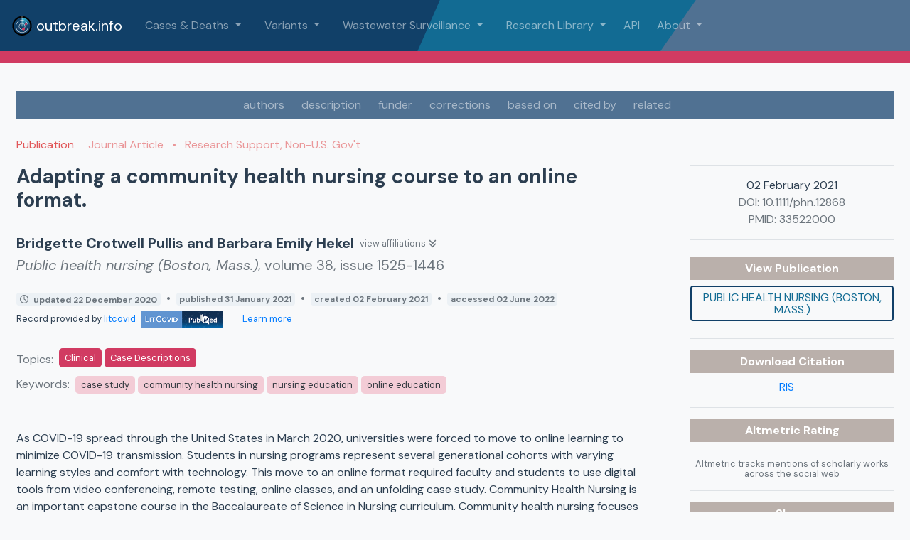

--- FILE ---
content_type: text/css
request_url: https://outbreak.info/assets/StripeAccent-9eae4bf5.css
body_size: 4401
content:
.Analysis,.analysis{color:#37aaa1;fill:#37aaa1}.Analysis.dark{fill:#24706a}.Analysis.light{fill:#88d8d2}.Dataset,.dataset{color:#126b93;fill:#126b93}.Dataset.dark{fill:#0b354d}.Dataset.light{fill:#7997b6}a.Dataset:hover{color:#0b354d}.Publication,.ScholarlyArticle,.publication{color:#e15759;fill:#e15759}.Publication.dark,.ScholarlyArticle.dark{fill:#9d1c1e}.Publication.light,.ScholarlyArticle.light{fill:#f4c3c4}a.Publication:hover{color:#9d1c1e}.Protocol,.protocol{color:#59a14f;fill:#59a14f}.Protocol.dark{fill:#2a4b25}.Protocol.light{fill:#95c88e}a.Protocol:hover{color:#2a4b25}.ClinicalTrial,.clinicaltrial{color:#b475a3;fill:#b475a3}.ClinicalTrial.dark{fill:#6e3c60}.ClinicalTrial.light{fill:#d8b7cf}a.ClinicalTrial:hover{color:#6e3c60}.SoftwareSourceCode,.softwaresourcecode,.ComputationalTool,.computationaltool{color:#a97252;fill:#a97252}.SoftwareSourceCode.dark,.ComputationalTool.dark{fill:#754f39}.SoftwareSourceCode.light,.ComputationalTool.light{fill:#cba996}a.SoftwareSourceCode:hover,a.ComputationalTool:hover{color:#754f39}.Book,.book{color:#ff98a8;fill:#ff98a8}.Book.dark{fill:#d16072}.Book.light{fill:#ffd5dc}.WebSite,.Website,.website{color:#f28e2c;fill:#f28e2c}.WebSite.dark{fill:#ad5b0b}.WebSite.light{fill:#f9cea4}.ImageObject{color:#d4aa15;fill:#f6c827}.ImageObject.dark{fill:#bd9813}.ImageObject.light{fill:#f4de8f}.CreativeWork,.MediaObject,.PresentationDigitalDocument,.BreadcrumbList{color:#777;fill:#777}.CreativeWork.dark,.MediaObject.dark,.PresentationDigitalDocument.dark,.BreadcrumbList.dark{fill:#444}.CreativeWork.light,.MediaObject.light,.PresentationDigitalDocument.light,.BreadcrumbList.light{fill:#aaa}.orange-title{color:#f28e2c;font-size:.9em}#app{font-family:DM Sans,Avenir,Helvetica,Arial,sans-serif;-webkit-font-smoothing:antialiased;-moz-osx-font-smoothing:grayscale;text-align:center;color:#2c3e50}#app text{font-family:DM Sans,Avenir,Helvetica,Arial,sans-serif;stroke:none!important}::placeholder{font-family:DM Sans,Avenir,Helvetica,Arial,sans-serif}.font-weight-700{font-weight:700!important}.axis--x text,.axis--y text,.default-black{fill:#2c3e50}@media only screen and (max-width: 600px){.hero{background-position:center;background-size:cover;background-image:none!important}p.focustext{font-size:1em!important}}.hero{background-position:center;background-size:cover;background-image:url(/assets/hero-01-a339a9ac.svg)}.nav-hero{background-position:top left;background-repeat:no-repeat;background-size:cover;background-image:url(/assets/navback-01-7888ad1e.svg)}.back-1{background-position:bottom left;background-repeat:no-repeat;background-size:contain;background-image:url(/assets/back1-c93018ed.png);min-height:100px}.back-2{background-position:top right;background-repeat:no-repeat;background-size:contain;background-image:url(/assets/back2-14fc6cb2.png)}.bg-grag-main{background:linear-gradient(to right,#114068,#126B93)}.bg-grag-grey{background:linear-gradient(to right,rgb(80.1935483871,113,145.8064516129),rgb(137.5806451613,164,190.4193548387))}.b-contain *,.b-contain *:after,.b-contain *:before{box-sizing:content-box!important}.b-contain input{position:absolute;z-index:-1;opacity:0}.b-contain span{line-height:1.54;font-size:1rem;font-family:inherit}.b-contain{display:table;position:relative;padding-left:1.8rem;cursor:pointer;margin-bottom:.5rem}.b-contain input[type=checkbox]~.b-input{position:absolute;top:0;left:0;height:1.25rem;width:1.25rem;background:rgb(241,245,248);transition:background .25s;border:1px solid rgb(184,194,204);border-radius:.125rem}.b-contain input[type=radio]~.b-input{position:absolute;top:0;left:0;height:1.25rem;width:1.25rem;background:rgb(241,245,248);transition:background .25s;border:1px solid rgb(184,194,204);border-radius:2rem}.b-contain input[type=checkbox]~.b-input:after{content:"";position:absolute;display:none;left:.45rem;top:.18rem;width:.25rem;height:.6rem;border:solid rgb(255,255,255);border-width:0 2px 2px 0;transition:background .25s;transform:rotate(45deg)}.b-contain input[type=radio]~.b-input:after{content:"";position:absolute;display:none;left:.25rem;top:.25rem;width:.75rem;height:.75rem;border-radius:2rem;background:rgb(255,255,255);transition:background .25s}.b-contain input:disabled~.b-input:after{border-color:#8795a1}.b-contain input:checked~.b-input:after{display:block}.b-contain input:focus~.b-input,.b-contain:hover input~.b-input{background:rgb(231,238,243)}.b-contain input:focus~.b-input{box-shadow:0 0 0 2px #3490dc80}.b-contain input:checked~.b-input{background:rgb(209,59,98);border-color:#9f1e40}.b-contain input[type=checkbox]:disabled~.b-input{background:rgb(241,245,248);border-color:#b8c2cc;opacity:.6;cursor:not-allowed}.b-contain input[type=radio]:disabled~.b-input{background:rgb(241,245,248);border-color:#b8c2cc;opacity:.6;cursor:not-allowed}.b-contain input[type=radio]:disabled~.b-input:after{background:rgb(135,149,161)}.b-contain input:checked:focus~.b-input,.b-contain:hover input:not([disabled]):checked~.b-input{background:#D13B62;border-color:#86203a}.b-contain .b-input:before{content:"";display:block;position:absolute;left:0;top:0;width:3rem;height:3rem;margin-left:-.85rem;margin-top:-.85rem;background:rgb(0,130,243);border-radius:2rem;opacity:.6;z-index:99999;transform:scale(0)}@keyframes b-ripple{0%{transform:scale(0)}20%{transform:scale(1)}to{opacity:0;transform:scale(1)}}@keyframes b-ripple-duplicate{0%{transform:scale(0)}30%{transform:scale(1)}60%{transform:scale(1)}to{opacity:0;transform:scale(1)}}.b-contain input+.b-input:before{animation:b-ripple .25s ease-out}.b-contain input:checked+.b-input:before{animation-name:b-ripple-duplicate}.b-contain .b-input:before{visibility:hidden}.b-contain input:focus+.b-input:before{visibility:visible}.b-contain:first-child .b-input:before{visibility:hidden}.router-link-black{color:#2c3e50!important}.full-page{min-height:100vh}.half-page{min-height:50vh}.main{overflow:hidden}p.focustext{font-size:25px}.hidden{display:none!important}.disabled{opacity:.5;cursor:auto!important;pointer-events:none!important}.line-height-1{line-height:1.1em}.line-height-sm{line-height:.85em}.leaflet-container .leaflet-control-attribution,.leaflet-container .leaflet-control-scale{opacity:.2}.no-underline,.no-underline:hover{text-decoration:none!important}.underline-hover{text-decoration:underline!important}.font-awesome{font-family:"Font Awesome 5 Brands","Font Awesome 5 Free",FontAwesome,sans-serif!important}.box-shadow{box-shadow:1px 1px 2px 2px #2c3e5026}.fill-primary-light{background:rgb(34.9132231405,131.4380165289,213.5867768595)}.text-main{color:#114068}.text-sec{color:#126b93}.text-highlight{color:#d13b62}.text-highlight__lighter{color:#e48ea4}.text-highlight__brighter{color:#f5648a}.text-highlight a{color:#d13b62}.bg-white{background-color:#fff}.bg-light{background-color:#f1f1f1}.bg-main{background-color:#114068}.bg-main__lighter{background-color:#1f76c0}.bg-main__darker{background-color:#0a253c}.bg-sec{background-color:#126b93}.bg-sec__lighter{background-color:#27aae4}.bg-sec__darker{background-color:#0c4a66}.bg-highlight{background-color:#d13b62}.bg-highlight__lighter{background-color:#e48ea4}.bg-highlight__darker{background-color:#b0294c}.bg-grey{background-color:#2c3e50}.bg-grey__lighter{background-color:#507192}.bg-grey__lightest{background-color:#ecf1f5}.bg-grey__darker{background-color:#1a252f}.uppercase{text-transform:uppercase}.pointer{cursor:pointer}.link{color:#007bff!important;cursor:pointer}.link:hover{color:#0056b3!important;text-decoration:underline}.text-grey{color:#999}@-webkit-keyframes scale-in-center{0%{-webkit-transform:scale(0);transform:scale(0);opacity:1}to{-webkit-transform:scale(1);transform:scale(1);opacity:1}}@keyframes scale-in-center{0%{-webkit-transform:scale(0);transform:scale(0);opacity:1}to{-webkit-transform:scale(1);transform:scale(1);opacity:1}}.border-section{border-top:1px solid #2c3e50;border-bottom:1px solid #2c3e50;padding-top:.25rem;padding-bottom:.25rem}.scale-in-center{-webkit-animation:scale-in-center .5s cubic-bezier(.25,.46,.45,.94) both;animation:scale-in-center .5s cubic-bezier(.25,.46,.45,.94) both}.autocomplete{position:relative;max-width:700px;margin-bottom:.5em}.autocomplete-results{padding:0;margin:0;border:1px solid rgb(203.3870967742,215,226.6129032258);background:rgb(236.2903225806,240.5,244.7096774194);box-shadow:1px 1px 2px 2px #2c3e5026;height:120px;overflow:auto;width:100%}.autocomplete-result{list-style:none;text-align:left;padding:4px 2px;cursor:pointer}.autocomplete-result.is-active,.autocomplete-result:hover{background-color:#114068;color:#fff}.autocomplete-input{border:1px solid rgb(203.3870967742,215,226.6129032258);border-radius:.25em;padding:.5em}input{flex-grow:2;border:none;font-size:1em}input:focus{outline:none}.floating-label{margin-bottom:.25em;text-transform:uppercase;flex-grow:1;color:#8aa4be}.floating-label.empty{font-size:1em;transition:.5s ease all}.floating-label.filled{font-size:.7em;transition:.5s ease all}select{margin:0;-webkit-box-sizing:border-box;-moz-box-sizing:border-box;box-sizing:border-box;appearance:none;-webkit-appearance:none;-moz-appearance:none;-ms-appearance:none;padding:.3em 1.5em .3em .3em;color:#126b93;background:url(/assets/drop2-30a686b3.svg);background-color:#fff;background-repeat:no-repeat;border:thin #126B93 solid;background-size:16px 16px;background-position:center right 5px;border-radius:.25rem}select:focus{border:thin #D13B62 solid;outline:none}select:hover{background:url(/assets/drop-3b2a7d2e.svg);background-color:#fff;background-repeat:no-repeat;border:thin #126B93 solid;background-size:16px 16px;background-position:center right 5px}.radio-item{display:inline-block;position:relative;padding:0 6px;margin:0}.radio-item input[type=radio]{display:none;vertical-align:baseline}.radio-item label{line-height:1}.radio-item label:before{content:" ";display:inline-block;position:relative;top:5px;margin:0 8px 0 0;width:18px;height:18px;border-radius:11px;border:2px solid #888;background-color:transparent}.radio-item-light label:before{content:" ";display:inline-block;position:relative;top:5px;margin:0 15px 0 0;width:18px;height:18px;border-radius:11px;border:2px solid white;background-color:transparent}.radio-item input[type=radio]:checked+label:before{border-color:#126b93}.radio-item-light input[type=radio]:checked+label:before{border-color:#fff}.radio-item input[type=radio]:checked+label:after{border-radius:11px;width:10px;height:10px;position:absolute;top:9px;left:10px;content:" ";display:block;background:#126B93}.radio-item-light input[type=radio]:checked+label:after{border-radius:11px;width:10px;height:10px;position:absolute;top:9px;left:10px;content:" ";display:block;background:white}#snackbar{visibility:hidden;min-width:250px;margin-left:-125px;background-color:#333;color:#fff;text-align:center;border-radius:2px;padding:16px;position:fixed;z-index:1;left:50%;bottom:30px;font-size:17px}.snackbar{visibility:hidden;min-width:250px;margin-left:-125px;background-color:#333;color:#fff;text-align:center;border-radius:2px;padding:.75rem;position:fixed;z-index:1;left:50%;bottom:30px}.snackbar-accent{background-color:#d13b62!important}.snackbar.show{visibility:visible;-webkit-animation:fadein .5s,fadeout .5s 2.5s;animation:fadein .5s,fadeout .5s 2.5s}@-webkit-keyframes fadein{0%{bottom:0;opacity:0}to{bottom:30px;opacity:1}}@keyframes fadein{0%{bottom:0;opacity:0}to{bottom:30px;opacity:1}}@-webkit-keyframes fadeout{0%{bottom:30px;opacity:1}to{bottom:0;opacity:0}}@keyframes fadeout{0%{bottom:30px;opacity:1}to{bottom:0;opacity:0}}.leaflet-container{background:linear-gradient(to bottom,rgb(203.3870967742,215,226.6129032258) 0%,#126B93 100%)!important}.no-underline{text-decoration:none}.text-underline{text-decoration:underline}.tooltip-basic{background:rgba(255,255,255,.8784313725);padding:7px;border:1px solid #2c3e50;border-radius:3px;position:fixed;display:none;z-index:1000}.font-size-2{font-size:1.25rem}.location-banner{border-width:0;border-style:solid;background:linear-gradient(to left,#114068 0%,#fc6189 50%,#114068 100%) left bottom rgb(9.8347107438,37.0247933884,60.1652892562) no-repeat;background-size:100% 7px}.location-header{color:#fd9db6}.mutation-banner{border-width:0;border-style:solid;background:linear-gradient(to left,#114068 0%,#f28e2c 50%,#114068 100%) left bottom rgb(9.8347107438,37.0247933884,60.1652892562) no-repeat;background-size:100% 7px}.mutation-header{color:#f6b574}.mutation-hyperlink a{color:#fbdbbc}.comparison-banner{border-width:0;border-style:solid;background:linear-gradient(to left,#114068 0%,#499894 50%,#114068 100%) left bottom rgb(9.8347107438,37.0247933884,60.1652892562) no-repeat;background-size:100% 7px}.comparison-header{color:#72bbb8}.status-banner{border-width:0;border-style:solid;background:linear-gradient(to left,#114068 0%,#bab0ab 50%,#114068 100%) left bottom rgb(9.8347107438,37.0247933884,60.1652892562) no-repeat;background-size:100% 7px}.status-header{color:#d1cac7}.bright-hyperlink,.bright-hyperlink a{color:#70d3ff}@media only screen and (max-width: 500px){.mb-flex{flex-direction:column}}.fa-sm{line-height:1em!important}.timeline-btn{font-size:.75em;height:30px;text-transform:lowercase!important}.time-btn-active{background-color:#d13b62!important;color:#fff!important}@media only screen and (min-width: 1024px){.btn-flex{display:flex}}.mt-1{margin-top:.25rem}.mt-2{margin-top:.5rem}.my-1{margin-top:.25rem;margin-bottom:.25rem}.my-2{margin-top:.5rem;margin-bottom:.5rem}.my-3{margin-top:1rem;margin-bottom:1rem}.mx-2{margin-left:.5rem;margin-right:.5rem}.mx-3{margin-left:1rem;margin-right:1rem}.py-1{padding-top:.25rem;padding-bottom:.25rem}.py-2{padding-top:.5rem;padding-bottom:.5rem}.py-3{padding-top:1rem;padding-bottom:1rem}.px-2{padding-left:.5rem;padding-right:.5rem}.px-3{padding-left:1rem;padding-right:1rem}.loader{position:fixed;z-index:100;top:calc(50vh - 50px)!important;left:calc(50vw - 50px)!important}button{line-height:1.5em;font-size:1em;fill:#fff;font-family:DM Sans,Avenir,Helvetica,Arial,sans-serif;margin-right:.25em;margin-left:.25em;margin-bottom:.25em;border-color:#cbd7e3;cursor:pointer}button:focus{outline:none!important}button.chip{border-radius:1em;display:flex;align-items:center;padding:2px 8px;white-space:nowrap;cursor:pointer}button.chip .remove-btn{margin-left:.25em;font-size:.75em}.btn-main-outline a{color:#114068}.btn-main-outline a:hover{color:#fff!important}.btn-no-outline{color:#126b93;transition:all .5s;text-transform:uppercase}.btn-no-outline:hover{background:#114068!important;color:#fff;text-decoration:none}.all-selected,.to-add.all-selected,button.chip:hover{background:#6c757d!important;color:#fff}.all-selected .remove-btn,.to-add.all-selected .remove-btn,button.chip:hover .remove-btn{color:#d13b62!important}.to-add{background:#DDD!important}.to-add .add-btn{color:#8aa4be!important}button.chip.to-add:hover{background:#DDD!important;color:#2c3e50;cursor:default}button.chip.to-add:hover .add-btn{color:#fff!important}.btn-main{background:#114068!important;border:#114068 2px solid!important;color:#fff;transition:all .5s;text-transform:uppercase}.btn-main:hover{background:#126B93!important;color:#fff}.btn-main-outline{background:transparent;border:#114068 2px solid!important;color:#126b93;transition:all .5s;text-transform:uppercase}.btn-main-outline:hover{background:#114068!important;color:#fff}.btn-main-flat{background:transparent;border:none!important;color:#126b93;transition:all .5s}.btn-main-flat:hover{background:#114068!important;color:#fff!important}.btn-sec{background:#126B93!important;color:#fff;transition:all .5s;text-transform:uppercase}.btn-sec:hover{background:#114068!important;color:#fff}.btn-grey{background:#DDD!important;border:#AAA 1px solid!important;color:#888;transition:all .5s;text-transform:uppercase}.btn-grey:hover{background:#AAA!important;color:#fff;text-decoration:none!important}.btn-grey-flat{border:none!important;background:#DDD!important;color:#666;transition:all .5s;text-transform:uppercase}.btn-grey-flat:hover{background:#AAA!important;color:#fff;text-decoration:none!important}.btn-grey-outline{background:transparent;border:#AAA 1px solid!important;color:#888;transition:all .5s;text-transform:uppercase}.btn-grey-outline:hover{background:#BBB!important;color:#fff}.btn-accent{background:#D13B62!important;color:#fff;transition:all .5s;text-transform:uppercase}.btn-accent:hover{background:rgb(134.4462809917,31.5537190083,58.305785124)!important;color:#fff}.btn-accent-outline{background:transparent;border:rgb(196.4049586777,46.0950413223,85.1756198347) 2px solid!important;color:#d13b62;transition:all .5s;text-transform:uppercase}.btn-accent-outline:hover{background:#D13B62!important;color:#fff}.btn-accent-flat{background:transparent;border:none!important;transition:all .5s}.btn-accent-flat:hover{background:#D13B62!important;color:#fff!important}.btn-accent:disabled{background:#CCC!important;color:#444!important;cursor:default!important}.btn-outline-secondary:hover{background:#6c757d!important;color:#fff}.chip.btn-outline-secondary-no-hover:hover{background:white!important;color:inherit!important;cursor:default}.MOC,.MOI,.VOC,.VOI,.VUM{padding:.35rem;border-radius:.25rem;border-style:solid;border-width:1px;line-height:1;flex-shrink:0;font-size:small;text-transform:uppercase;display:flex;align-items:center}.MOC,.VOC{background:rgb(252.0454545455,238.4545454545,238.6515151515);color:#e15759;border-color:#e15759}.MOI,.VOI{background:rgb(253.8392857143,244.9107142857,236.1607142857);color:#f28e2c;border-color:#f28e2c}.VUM{background:rgb(253.065,249.195,235.435);color:#bd9813;border-color:#bd9813}.VOC-color{color:#e15759}.VOI-color{color:#f28e2c}.VUM-color{color:#bd9813}.moc,.voc{background:rgb(252.0454545455,238.4545454545,238.6515151515);color:#e15759;border-color:#e15759;text-align:center}.moi,.voi{background:rgb(253.8392857143,244.9107142857,236.1607142857);color:#f28e2c;border-color:#f28e2c}.vum{background:rgb(253.065,249.195,235.435);color:#bd9813;border-color:#bd9813}.custom{background:rgb(227.4958677686,239.9256198347,250.5041322314);color:#126b93}*,*:after,*:before{transition:.25s ease-in-out}.checkbox-label{display:block;background:#f3f3f3;height:24px;width:48px;border-radius:24px;margin:24px auto;position:relative;box-shadow:0 0 0 2px #ddd}.checkbox-label .on{display:block;position:absolute;z-index:0;left:0;opacity:1;min-width:300px;line-height:24px;opacity:0;color:#d13b62}.checkbox-label .off{display:block;position:absolute;z-index:0;right:55px;text-align:right;min-width:300px;line-height:24px;opacity:1;color:#bbb}.checkbox-label:before{content:"";display:block;position:absolute;z-index:1;top:0;left:0;border-radius:24px;height:24px;width:24px;background:white;box-shadow:0 3px 3px #0003,0 0 0 2px #ddd}.checkbox{position:absolute;left:-5000px}.checkbox:checked+.checkbox-label{background:#D13B62;box-shadow:0 0 0 2px #d13b62}.checkbox:checked+.checkbox-label .on{left:60px;opacity:1}.checkbox:checked+.checkbox-label .off{right:0;opacity:0}.checkbox:checked+.checkbox-label:before{left:30px;box-shadow:0 3px 3px #0003,0 0 0 2px #d13b62}.gisaid-text{font-size:1.5rem}.gisaid-lg{height:45px}.gisaid{height:40px}.gisaid-md{height:30px}.gisaid-small{height:25px}svg{min-width:6px}


--- FILE ---
content_type: application/javascript
request_url: https://outbreak.info/assets/isObjectLike-d188d688.js
body_size: -58
content:
function t(e){return e!=null&&typeof e=="object"}var i=t;export{i};
